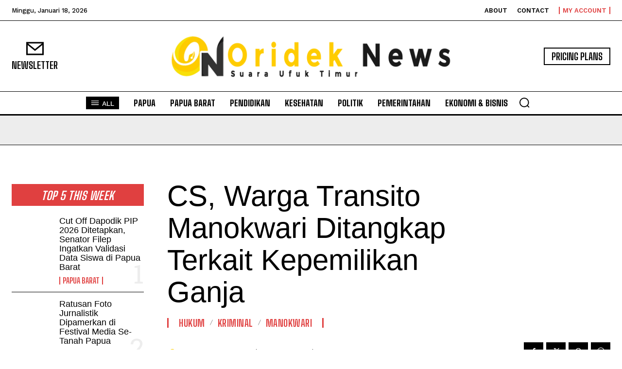

--- FILE ---
content_type: text/html; charset=utf-8
request_url: https://www.google.com/recaptcha/api2/aframe
body_size: 268
content:
<!DOCTYPE HTML><html><head><meta http-equiv="content-type" content="text/html; charset=UTF-8"></head><body><script nonce="6v8S_DsHONM1DZT4e9BOLg">/** Anti-fraud and anti-abuse applications only. See google.com/recaptcha */ try{var clients={'sodar':'https://pagead2.googlesyndication.com/pagead/sodar?'};window.addEventListener("message",function(a){try{if(a.source===window.parent){var b=JSON.parse(a.data);var c=clients[b['id']];if(c){var d=document.createElement('img');d.src=c+b['params']+'&rc='+(localStorage.getItem("rc::a")?sessionStorage.getItem("rc::b"):"");window.document.body.appendChild(d);sessionStorage.setItem("rc::e",parseInt(sessionStorage.getItem("rc::e")||0)+1);localStorage.setItem("rc::h",'1768723852248');}}}catch(b){}});window.parent.postMessage("_grecaptcha_ready", "*");}catch(b){}</script></body></html>